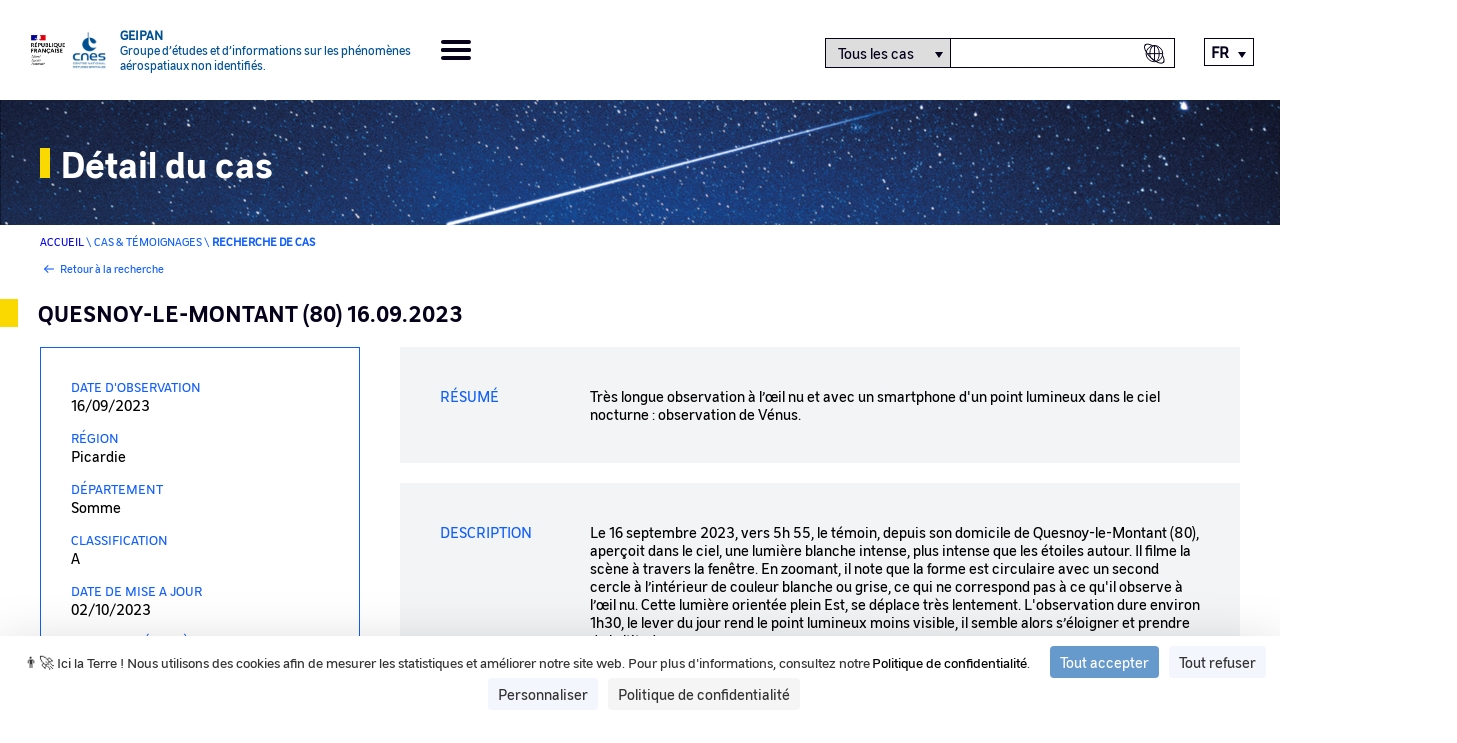

--- FILE ---
content_type: text/html; charset=UTF-8
request_url: https://cnes-geipan.fr/fr/cas/2023-09-51474?field_agregation_index_value=&field_date_d_observation_value%5Bmin%5D=&field_date_d_observation_value%5Bmax%5D=&field_date_value=&field_departement_target_id=&field_document_existe_ou_pas_value=All&field_is_new_value=All&field_is_revisited_value=All&field_latitude_value%5Bmin%5D=&field_latitude_value%5Bmax%5D=&field_longitude_value%5Bmin%5D=&field_longitude_value%5Bmax%5D=&field_phenomene_target_id=&field_type_de_cas_target_id=All&page=%2C0
body_size: 5671
content:


<!DOCTYPE html>
<html lang="fr" dir="ltr" >

<head>
    <meta name="application-name" content="GEIPAN">
    <meta http-equiv="X-UA-Compatible" content="IE=edge,chrome=1">
    <meta charset="utf-8" />
<meta name="Generator" content="Drupal 11 (https://www.drupal.org)" />
<meta name="MobileOptimized" content="width" />
<meta name="HandheldFriendly" content="true" />
<meta name="viewport" content="width=device-width, initial-scale=1.0" />
<link rel="icon" href="/themes/cnes/favicon.ico" type="image/vnd.microsoft.icon" />
<link rel="alternate" hreflang="fr" href="https://cnes-geipan.fr/fr/cas/2023-09-51474" />
<link rel="canonical" href="https://cnes-geipan.fr/fr/cas/2023-09-51474" />
<link rel="shortlink" href="https://cnes-geipan.fr/fr/node/60595" />

    <title>QUESNOY-LE-MONTANT (80) 16.09.2023 | GEIPAN</title>
    <link rel="stylesheet" media="all" href="/sites/default/files/css/css_JdE4UjmpyehtmMpCXjgrRrui-eyvFv0YQQaZF92XloI.css?delta=0&amp;language=fr&amp;theme=cnes&amp;include=eJwNykEKwCAMBMAPCXmSRFlaqVHI7sW-vp3z9AUadSZY-k7Y2hk-x4tCeQr5DFXdCFiA9OuPPBTCmhMfOUgZXw" />
<link rel="stylesheet" media="all" href="/sites/default/files/css/css_qx8hrlUKwr-1qBNLqKze-Nd1MhKOWD-uoCgZgCAlavU.css?delta=1&amp;language=fr&amp;theme=cnes&amp;include=eJwNykEKwCAMBMAPCXmSRFlaqVHI7sW-vp3z9AUadSZY-k7Y2hk-x4tCeQr5DFXdCFiA9OuPPBTCmhMfOUgZXw" />

    
    <script src="https://tarteaucitron.io/load.js?domain=www.cnes-geipan.fr&uuid=3f800a980ab620579f911d414bdfb1048cd8441f"></script>
</head>

<body class="path-cas-2023-09-51474">

    
      <div class="dialog-off-canvas-main-canvas" data-off-canvas-main-canvas>
    
  
<div class="layout-container">
	<header role="banner">
		<div class="header-container top-menu">
			<a class="logos_geipan" href="https://cnes-geipan.fr/fr">
				<img src="/themes/cnes/src/images/rf-transparent.png" alt="République Française">
				<img src="/themes/cnes/src/images/logo-cnes-bleu-header.png" alt="CNES">
				<div class="logos_geipan_text">
					<div>
						Geipan
					</div>
					<span>
						Groupe d’études et d’informations sur les phénomènes aérospatiaux non identifiés.
					</span>
				</div>
			</a>
			<div class="burger-icon">
				<span></span>
				<span></span>
				<span></span>
				<span></span>
			</div>

			<div class="header_content">
				<div class="header_menu" role="navigation">
							<nav class="menu-geipan menu" role="list">
																	<li class="menu-item menu-item--expanded" role="listitem">
						<a href="#nolink">Le Geipan</a>
													<span class="arrow-icon"><?xml version="1.0" encoding="utf-8"?>
<!-- Generator: Adobe Illustrator 24.1.1, SVG Export Plug-In . SVG Version: 6.00 Build 0)  -->
<svg version="1.1" xmlns="http://www.w3.org/2000/svg" xmlns:xlink="http://www.w3.org/1999/xlink" x="0px" y="0px"
	 viewBox="0 0 23 19" style="enable-background:new 0 0 23 19;" xml:space="preserve" aria-hidden="true">
<style type="text/css">
	.st0{fill:none;stroke:#FAD900;stroke-width:3;stroke-linecap:square;stroke-linejoin:round;stroke-miterlimit:10;}
</style>
<g transform="translate(21.5 16.858) rotate(180)">
  <title>Orange arrow icon</title>
	<path class="st0" d="M1.1,7.4H20"/>
	<path class="st0" d="M7.4,14.7L0,7.4L7.4,0"/>
</g>
</svg>
</span>
															<ul class="sub-menu" role="list">
																		<li class="menu-item" role="listitem">
						<a href="/fr/node/58792" data-drupal-link-system-path="node/58792">Mission &amp; Geipan</a>
											</li>

														<li class="menu-item" role="listitem">
						<a href="/fr/node/58791" data-drupal-link-system-path="node/58791">Son histoire</a>
											</li>

														<li class="menu-item" role="listitem">
						<a href="/fr/documentation" data-drupal-link-system-path="documentation">Documentation</a>
											</li>

														<li class="menu-item" role="listitem">
						<a href="/fr/all-last-events" data-drupal-link-system-path="all-last-events">Evénements</a>
											</li>

											</ul>
			
											</li>

														<li class="menu-item" role="listitem">
						<a href="/fr/all-last-news" data-drupal-link-system-path="all-last-news">Actualités</a>
											</li>

														<li class="menu-item menu-item--expanded" role="listitem">
						<a href="#nolink">Cas &amp; Témoignages</a>
													<span class="arrow-icon"><?xml version="1.0" encoding="utf-8"?>
<!-- Generator: Adobe Illustrator 24.1.1, SVG Export Plug-In . SVG Version: 6.00 Build 0)  -->
<svg version="1.1" xmlns="http://www.w3.org/2000/svg" xmlns:xlink="http://www.w3.org/1999/xlink" x="0px" y="0px"
	 viewBox="0 0 23 19" style="enable-background:new 0 0 23 19;" xml:space="preserve" aria-hidden="true">
<style type="text/css">
	.st0{fill:none;stroke:#FAD900;stroke-width:3;stroke-linecap:square;stroke-linejoin:round;stroke-miterlimit:10;}
</style>
<g transform="translate(21.5 16.858) rotate(180)">
  <title>Orange arrow icon</title>
	<path class="st0" d="M1.1,7.4H20"/>
	<path class="st0" d="M7.4,14.7L0,7.4L7.4,0"/>
</g>
</svg>
</span>
															<ul class="sub-menu" role="list">
																		<li class="menu-item" role="listitem">
						<a href="/fr/recherche/cas" data-drupal-link-system-path="recherche/cas">Recherche de CAS</a>
											</li>

														<li class="menu-item" role="listitem">
						<a href="/fr/stats" data-drupal-link-system-path="stats">Statistiques</a>
											</li>

														<li class="menu-item" role="listitem">
						<a href="/fr/node/58787" data-drupal-link-system-path="node/58787">Classification </a>
											</li>

											</ul>
			
											</li>

														<li class="menu-item menu-item--expanded" role="listitem">
						<a href="#nolink">Comprendre un phénomène </a>
													<span class="arrow-icon"><?xml version="1.0" encoding="utf-8"?>
<!-- Generator: Adobe Illustrator 24.1.1, SVG Export Plug-In . SVG Version: 6.00 Build 0)  -->
<svg version="1.1" xmlns="http://www.w3.org/2000/svg" xmlns:xlink="http://www.w3.org/1999/xlink" x="0px" y="0px"
	 viewBox="0 0 23 19" style="enable-background:new 0 0 23 19;" xml:space="preserve" aria-hidden="true">
<style type="text/css">
	.st0{fill:none;stroke:#FAD900;stroke-width:3;stroke-linecap:square;stroke-linejoin:round;stroke-miterlimit:10;}
</style>
<g transform="translate(21.5 16.858) rotate(180)">
  <title>Orange arrow icon</title>
	<path class="st0" d="M1.1,7.4H20"/>
	<path class="st0" d="M7.4,14.7L0,7.4L7.4,0"/>
</g>
</svg>
</span>
															<ul class="sub-menu" role="list">
																		<li class="menu-item" role="listitem">
						<a href="/fr/qu-ai-je-vu/etape-1" data-drupal-link-system-path="qu-ai-je-vu/etape-1">Comprendre un phénomène</a>
											</li>

														<li class="menu-item" role="listitem">
						<a href="/fr/node/58788" data-drupal-link-system-path="node/58788">Méthodologie </a>
											</li>

											</ul>
			
											</li>

														<li class="menu-item" role="listitem">
						<a href="/fr/contactez-nous" data-drupal-link-system-path="contactez-nous">Contact</a>
											</li>

												</nav>
			

</div>
				<div class="header_search-container">
					<span class="header_search-icon-mobile"></span>
					<form id="header_searchform" class="header_searchform">
						<div id="search-selector" class="search-category-selector">
							<select id="Recherche" name="select-category" class="select-search-category" aria-labelledby="search-selector">
								<option value="all_cases">Tous les cas</option>
								<option value="autre" >Autre</option>
								<option id="hide-option" value="fake" class="hide force">Fake</option>
							</select>
							<input type="text" id="searchform--input" class="header_searchform--input" aria-labelledby="search-selector" title="Texte à rechercher" >
							<input type="submit" data-searchcategory="all_cases" data-searchtext="Tous les cas" title="Recherche de cas" value="Recherche de cas" class="header_searchcase-icon--input" aria-labelledby="search-selector" alt="search-selector">
							<input type="submit" data-searchcategory="autre" data-searchtext="Autre" title="Recherche globale" value="Recherche globale" class="header_searchall-icon--input" aria-labelledby="search-selector" alt="search-selector">
						</div>
					</form>
				</div>
				<div class="header_lang">
					<div class="language-switcher-language-url block block-language block-language-blocklanguage-interface" role="navigation">
  
    
      

<ul class="links" id="language_switcher_custom"><li hreflang="en" data-drupal-link-query="{&quot;field_agregation_index_value&quot;:&quot;&quot;,&quot;field_date_d_observation_value&quot;:{&quot;min&quot;:&quot;&quot;,&quot;max&quot;:&quot;&quot;},&quot;field_date_value&quot;:&quot;&quot;,&quot;field_departement_target_id&quot;:&quot;&quot;,&quot;field_document_existe_ou_pas_value&quot;:&quot;All&quot;,&quot;field_is_new_value&quot;:&quot;All&quot;,&quot;field_is_revisited_value&quot;:&quot;All&quot;,&quot;field_latitude_value&quot;:{&quot;min&quot;:&quot;&quot;,&quot;max&quot;:&quot;&quot;},&quot;field_longitude_value&quot;:{&quot;min&quot;:&quot;&quot;,&quot;max&quot;:&quot;&quot;},&quot;field_phenomene_target_id&quot;:&quot;&quot;,&quot;field_type_de_cas_target_id&quot;:&quot;All&quot;,&quot;page&quot;:&quot;,0&quot;}" data-drupal-link-system-path="node/60595"><a href="/en/node/60595?field_agregation_index_value=&amp;field_date_d_observation_value%5Bmin%5D=&amp;field_date_d_observation_value%5Bmax%5D=&amp;field_date_value=&amp;field_departement_target_id=&amp;field_document_existe_ou_pas_value=All&amp;field_is_new_value=All&amp;field_is_revisited_value=All&amp;field_latitude_value%5Bmin%5D=&amp;field_latitude_value%5Bmax%5D=&amp;field_longitude_value%5Bmin%5D=&amp;field_longitude_value%5Bmax%5D=&amp;field_phenomene_target_id=&amp;field_type_de_cas_target_id=All&amp;page=%2C0" class="language-link" hreflang="en" data-drupal-link-query="{&quot;field_agregation_index_value&quot;:&quot;&quot;,&quot;field_date_d_observation_value&quot;:{&quot;min&quot;:&quot;&quot;,&quot;max&quot;:&quot;&quot;},&quot;field_date_value&quot;:&quot;&quot;,&quot;field_departement_target_id&quot;:&quot;&quot;,&quot;field_document_existe_ou_pas_value&quot;:&quot;All&quot;,&quot;field_is_new_value&quot;:&quot;All&quot;,&quot;field_is_revisited_value&quot;:&quot;All&quot;,&quot;field_latitude_value&quot;:{&quot;min&quot;:&quot;&quot;,&quot;max&quot;:&quot;&quot;},&quot;field_longitude_value&quot;:{&quot;min&quot;:&quot;&quot;,&quot;max&quot;:&quot;&quot;},&quot;field_phenomene_target_id&quot;:&quot;&quot;,&quot;field_type_de_cas_target_id&quot;:&quot;All&quot;,&quot;page&quot;:&quot;,0&quot;}" data-drupal-link-system-path="node/60595">English</a></li><li hreflang="fr" data-drupal-link-query="{&quot;field_agregation_index_value&quot;:&quot;&quot;,&quot;field_date_d_observation_value&quot;:{&quot;min&quot;:&quot;&quot;,&quot;max&quot;:&quot;&quot;},&quot;field_date_value&quot;:&quot;&quot;,&quot;field_departement_target_id&quot;:&quot;&quot;,&quot;field_document_existe_ou_pas_value&quot;:&quot;All&quot;,&quot;field_is_new_value&quot;:&quot;All&quot;,&quot;field_is_revisited_value&quot;:&quot;All&quot;,&quot;field_latitude_value&quot;:{&quot;min&quot;:&quot;&quot;,&quot;max&quot;:&quot;&quot;},&quot;field_longitude_value&quot;:{&quot;min&quot;:&quot;&quot;,&quot;max&quot;:&quot;&quot;},&quot;field_phenomene_target_id&quot;:&quot;&quot;,&quot;field_type_de_cas_target_id&quot;:&quot;All&quot;,&quot;page&quot;:&quot;,0&quot;}" data-drupal-link-system-path="node/60595" class="is-active" aria-current="page"><a href="/fr/cas/2023-09-51474?field_agregation_index_value=&amp;field_date_d_observation_value%5Bmin%5D=&amp;field_date_d_observation_value%5Bmax%5D=&amp;field_date_value=&amp;field_departement_target_id=&amp;field_document_existe_ou_pas_value=All&amp;field_is_new_value=All&amp;field_is_revisited_value=All&amp;field_latitude_value%5Bmin%5D=&amp;field_latitude_value%5Bmax%5D=&amp;field_longitude_value%5Bmin%5D=&amp;field_longitude_value%5Bmax%5D=&amp;field_phenomene_target_id=&amp;field_type_de_cas_target_id=All&amp;page=%2C0" class="language-link is-active" hreflang="fr" data-drupal-link-query="{&quot;field_agregation_index_value&quot;:&quot;&quot;,&quot;field_date_d_observation_value&quot;:{&quot;min&quot;:&quot;&quot;,&quot;max&quot;:&quot;&quot;},&quot;field_date_value&quot;:&quot;&quot;,&quot;field_departement_target_id&quot;:&quot;&quot;,&quot;field_document_existe_ou_pas_value&quot;:&quot;All&quot;,&quot;field_is_new_value&quot;:&quot;All&quot;,&quot;field_is_revisited_value&quot;:&quot;All&quot;,&quot;field_latitude_value&quot;:{&quot;min&quot;:&quot;&quot;,&quot;max&quot;:&quot;&quot;},&quot;field_longitude_value&quot;:{&quot;min&quot;:&quot;&quot;,&quot;max&quot;:&quot;&quot;},&quot;field_phenomene_target_id&quot;:&quot;&quot;,&quot;field_type_de_cas_target_id&quot;:&quot;All&quot;,&quot;page&quot;:&quot;,0&quot;}" data-drupal-link-system-path="node/60595" aria-current="page">Français</a></li></ul>
  </div>

				</div>
			</div>
		</div>
	</header>


  

  <main role="main" class="main">
    <div class="layout-content">    <div class="region region-content">
        <div data-drupal-messages-fallback class="hidden"></div>
<div class="top-page banner title">
	<div class="title-container sub-container">
		<span class="view-home-title">Détail du cas</span>
	</div>
</div>

<div class="breadcrumb sub-container">
	<span>
		<a href="https://cnes-geipan.fr/fr">Accueil</a>
	</span>
	\
	<span>Cas & Témoignages</span>
	\
	<span>Recherche de cas</span>
</div>

<div class="previous hide sub-container">
	<a id="previous_link" href="/fr/recherche/cas"><svg xmlns="http://www.w3.org/2000/svg" width="18" height="14.618" viewBox="0 0 18 14.618" aria-hidden="true">
  <g id="arrow" transform="translate(17 1.414) rotate(180)">
    <title>Arrow</title>
    <path id="Path" d="M0,1.053H-15.158" transform="translate(0.842 -4.841) rotate(180)" fill="none" stroke="#115ffa" stroke-linecap="square" stroke-linejoin="round" stroke-miterlimit="10" stroke-width="2"/>
    <path id="Path-2" data-name="Path" d="M-5.895,0,0,5.895l-5.895,5.895" transform="rotate(180)" fill="none" stroke="#115ffa" stroke-linecap="square" stroke-linejoin="round" stroke-miterlimit="10" stroke-width="2"/>
  </g>
</svg>
		Retour à la recherche</a>
</div>


<article class="node node--type-cas node--view-mode-full">
	<div class="border-left-color"></div>
	<div class="cas__header header-content">
		<div class="cas__title sub-container header-title">
			<h2>
				QUESNOY-LE-MONTANT (80) 16.09.2023
			</h2>
		</div>
	</div>
	<div class="border-right-no-color"></div>
	<div class="break"></div>


	<div class="cas-infos sub-container">
		<aside class="sidebar">
	<div class="sidebar__inner">

					<div class="sidebar-bloc fieldset">
																						<div class="one_info">
								<div class="one_info-label">
									Date d'observation
								</div>
								<div class="one_info-data">
									16/09/2023
								</div>
							</div>
																																	<div class="one_info">
								<div class="one_info-label">
									Région
								</div>
								<div class="one_info-data">
									Picardie
								</div>
							</div>
																																	<div class="one_info">
								<div class="one_info-label">
									Département
								</div>
								<div class="one_info-data">
									Somme
								</div>
							</div>
																																	<div class="one_info">
								<div class="one_info-label">
									Classification
								</div>
								<div class="one_info-data">
									A
								</div>
							</div>
																																	<div class="one_info">
								<div class="one_info-label">
									Date de mise a jour
								</div>
								<div class="one_info-data">
									02/10/2023
								</div>
							</div>
																																	<div class="one_info">
								<div class="one_info-label">
									Type de phénomène
								</div>
								<div class="one_info-data">
									Vénus
								</div>
							</div>
																																	<div class="one_info">
								<div class="one_info-label">
									Etrangeté
								</div>
								<div class="one_info-data">
									0.14
								</div>
							</div>
																																	<div class="one_info">
								<div class="one_info-label">
									Consistance
								</div>
								<div class="one_info-data">
									0.68
								</div>
							</div>
																		</div>
					<div class="sidebar-bloc fieldset">
															<h2 class="title-mobile">Documents</h2>
						<div class="break"></div>
						<div class="one_info documents">
							<div class="one_info-label">
								Documents
							</div>
							<div class="one_info-data">
																	<a class="doc_extension png gpn" href="https://cnes-geipan.fr/sites/default/files/Stellarium1.PNG" target="_blank">Stellarium1.PNG</a>
																	<a class="doc_extension png gpn" href="https://cnes-geipan.fr/sites/default/files/Stellarium2.PNG" target="_blank">Stellarium2.PNG</a>
																	<a class="doc_extension png gpn" href="https://cnes-geipan.fr/sites/default/files/Diffraction%20exemples.PNG" target="_blank">Diffraction exemples.PNG</a>
																	<a class="doc_extension jpg jpg" href="https://cnes-geipan.fr/sites/default/files/Temoin%20PHOTO%20PAN%2011.jpg" target="_blank">Temoin PHOTO PAN 1.jpg</a>
																	<a class="doc_extension pdf gpn" href="https://cnes-geipan.fr/sites/default/files/Questionnaire%20technique-R93.pdf" target="_blank">Questionnaire technique-R.pdf</a>
																	<a class="doc_extension mov mov" href="https://cnes-geipan.fr/sites/default/files/Temoin%20Video11.mov" target="_blank">Temoin Video11.mov</a>
															</div>
						</div>
																				<h2 class="title-mobile">Témoignages</h2>
						<div class="break"></div>
						<div class="one_info temoignages">
							<div class="one_info-label">
								Témoignages
							</div>
							<div class="one_info-data">
																	<a class="tem" href="/fr/temoignage/10286">QUESNOY-LE-MONTANT (80) 16.09.2023</a>
									<div class="docs_pour_temoignage">
																			</div>
															</div>
						</div>
												</div>
		
	</div>
</aside>

		<section class="node__content cas__content rte">
			<div class="cas__chapo">
				<div class="field-label">
					Résumé
				</div>
				<div class="field-value">
					Très longue observation à l’œil nu et avec un smartphone d'un point lumineux dans le ciel nocturne : observation de Vénus.
				</div>

			</div>
			<div class="cas__body">
				<div class="field-label">
					Description
				</div>
				<div class="field-value">
					Le 16 septembre 2023, vers 5h 55, le témoin, depuis son domicile de Quesnoy-le-Montant (80), aperçoit dans le ciel, une lumière blanche intense, plus intense que les étoiles autour. Il filme la scène à travers la fenêtre. En zoomant, il note que la forme est circulaire avec un second cercle à l’intérieur de couleur blanche ou grise, ce qui ne correspond pas à ce qu'il observe à l’œil nu. Cette lumière orientée plein Est, se déplace très lentement. L'observation dure environ 1h30, le lever du jour rend le point lumineux moins visible, il semble alors s’éloigner et prendre de l’altitude.<br>

La consistance* de ce cas est bonne : un témoignage détaillé, rédigé le jour même de l'observation, comprenant de nombreuses vidéos (18).<br>

Le témoin a en fait observé la planète Vénus.<br>
L'analyse astronomique, réalisée via le logiciel Stellarium, montre en effet, que la position de Vénus correspond aux indications du témoin en termes de date, heure, azimuts, et élévation initiale, bien que l'élévation finale indiquée par le témoin ait pu être mal estimée. La forte luminosité de l'objet observé est expliquée par la magnitude élevée de la planète Vénus à ce moment précis ( -4,28 pour une moyenne de -4,14). L'observation prolongée et le mouvement rectiligne décrits sont des caractéristiques typiques d'une observation astronomique.<br>

L'étrangeté perçue par le témoin est attribuée à l'apparence inhabituelle du phénomène sur les vidéos prises avec un smartphone, ainsi qu'à la forte luminosité. Cependant, ces anomalies peuvent s'expliquer du fait de l'appareil utilisé. Celui-ci n'étant pas adapté à l'observation nocturne de sources lumineuses ponctuelles, ce qui peut produire une défocalisation visible de la forme d'une tâche floue circulaire identique à celle du diaphragme de l'appareil, souvent accompagnée de cercles concentriques (tâches de diffraction). De plus, la magnitude élevée de Vénus au moment de l'observation tend à justifier la luminosité exceptionnelle .<br>


Le GEIPAN classe le cas en A : observation de la planète Vénus.<br>

Selon les critères du GEIPAN, la consistance de ce cas est bonne (la consistance est la quantité d’informations considérées comme fiables, recueillies pour un témoignage).


				</div>
			</div>
		</section>
	</div>
</article>

    </div>
</div>
  </main>

  <footer role="contentinfo">
    <a class="logos_geipan" href="https://cnes-geipan.fr/fr">
      <img src="/themes/cnes/src/images/rf-transparent.png" alt="République Française">
      <img src="/themes/cnes/src/images/logo-cnes-bleu-header.png" alt="CNES">
    </a>
    <div class="footer_block-menu">
      
							<nav class="footer-geipan menu" role="list">
																	<li class="menu-item" role="listitem">
						<a href="/fr/mentions_legales" data-drupal-link-system-path="node/434">Mentions Légales</a>
											</li>

														<li class="menu-item" role="listitem">
						<a href="/fr/node/60812" title="Politique de confidentialité" data-drupal-link-system-path="node/60812">Politique de confidentialité</a>
											</li>

														<li class="menu-item" role="listitem">
						<a href="#cookies">Gestion des cookies</a>
											</li>

														<li class="menu-item" role="listitem">
						<a href="/fr/faq-page" data-drupal-link-system-path="faq-page">FAQ</a>
											</li>

														<li class="menu-item" role="listitem">
						<a href="/fr/glossaire" data-drupal-link-system-path="glossaire">Glossaire</a>
											</li>

														<li class="menu-item" role="listitem">
						<a href="/fr/plan-du-site" data-drupal-link-system-path="node/442">Plan du site</a>
											</li>

														<li class="menu-item" role="listitem">
						<a href="/fr/rss.xml" data-drupal-link-system-path="rss.xml">Flux RSS</a>
											</li>

														<li class="menu-item" role="listitem">
						<a href="/fr/accessibilite" data-drupal-link-system-path="node/436">Accessibilité : partiellement conforme</a>
											</li>

												</nav>
			


    </div>
    <div class="mobile-lang">
      <div class="language-switcher-language-url block block-language block-language-blocklanguage-interface" role="navigation">
  
    
      

<ul class="links" id="language_switcher_custom"><li hreflang="en" data-drupal-link-query="{&quot;field_agregation_index_value&quot;:&quot;&quot;,&quot;field_date_d_observation_value&quot;:{&quot;min&quot;:&quot;&quot;,&quot;max&quot;:&quot;&quot;},&quot;field_date_value&quot;:&quot;&quot;,&quot;field_departement_target_id&quot;:&quot;&quot;,&quot;field_document_existe_ou_pas_value&quot;:&quot;All&quot;,&quot;field_is_new_value&quot;:&quot;All&quot;,&quot;field_is_revisited_value&quot;:&quot;All&quot;,&quot;field_latitude_value&quot;:{&quot;min&quot;:&quot;&quot;,&quot;max&quot;:&quot;&quot;},&quot;field_longitude_value&quot;:{&quot;min&quot;:&quot;&quot;,&quot;max&quot;:&quot;&quot;},&quot;field_phenomene_target_id&quot;:&quot;&quot;,&quot;field_type_de_cas_target_id&quot;:&quot;All&quot;,&quot;page&quot;:&quot;,0&quot;}" data-drupal-link-system-path="node/60595"><a href="/en/node/60595?field_agregation_index_value=&amp;field_date_d_observation_value%5Bmin%5D=&amp;field_date_d_observation_value%5Bmax%5D=&amp;field_date_value=&amp;field_departement_target_id=&amp;field_document_existe_ou_pas_value=All&amp;field_is_new_value=All&amp;field_is_revisited_value=All&amp;field_latitude_value%5Bmin%5D=&amp;field_latitude_value%5Bmax%5D=&amp;field_longitude_value%5Bmin%5D=&amp;field_longitude_value%5Bmax%5D=&amp;field_phenomene_target_id=&amp;field_type_de_cas_target_id=All&amp;page=%2C0" class="language-link" hreflang="en" data-drupal-link-query="{&quot;field_agregation_index_value&quot;:&quot;&quot;,&quot;field_date_d_observation_value&quot;:{&quot;min&quot;:&quot;&quot;,&quot;max&quot;:&quot;&quot;},&quot;field_date_value&quot;:&quot;&quot;,&quot;field_departement_target_id&quot;:&quot;&quot;,&quot;field_document_existe_ou_pas_value&quot;:&quot;All&quot;,&quot;field_is_new_value&quot;:&quot;All&quot;,&quot;field_is_revisited_value&quot;:&quot;All&quot;,&quot;field_latitude_value&quot;:{&quot;min&quot;:&quot;&quot;,&quot;max&quot;:&quot;&quot;},&quot;field_longitude_value&quot;:{&quot;min&quot;:&quot;&quot;,&quot;max&quot;:&quot;&quot;},&quot;field_phenomene_target_id&quot;:&quot;&quot;,&quot;field_type_de_cas_target_id&quot;:&quot;All&quot;,&quot;page&quot;:&quot;,0&quot;}" data-drupal-link-system-path="node/60595">English</a></li><li hreflang="fr" data-drupal-link-query="{&quot;field_agregation_index_value&quot;:&quot;&quot;,&quot;field_date_d_observation_value&quot;:{&quot;min&quot;:&quot;&quot;,&quot;max&quot;:&quot;&quot;},&quot;field_date_value&quot;:&quot;&quot;,&quot;field_departement_target_id&quot;:&quot;&quot;,&quot;field_document_existe_ou_pas_value&quot;:&quot;All&quot;,&quot;field_is_new_value&quot;:&quot;All&quot;,&quot;field_is_revisited_value&quot;:&quot;All&quot;,&quot;field_latitude_value&quot;:{&quot;min&quot;:&quot;&quot;,&quot;max&quot;:&quot;&quot;},&quot;field_longitude_value&quot;:{&quot;min&quot;:&quot;&quot;,&quot;max&quot;:&quot;&quot;},&quot;field_phenomene_target_id&quot;:&quot;&quot;,&quot;field_type_de_cas_target_id&quot;:&quot;All&quot;,&quot;page&quot;:&quot;,0&quot;}" data-drupal-link-system-path="node/60595" class="is-active" aria-current="page"><a href="/fr/cas/2023-09-51474?field_agregation_index_value=&amp;field_date_d_observation_value%5Bmin%5D=&amp;field_date_d_observation_value%5Bmax%5D=&amp;field_date_value=&amp;field_departement_target_id=&amp;field_document_existe_ou_pas_value=All&amp;field_is_new_value=All&amp;field_is_revisited_value=All&amp;field_latitude_value%5Bmin%5D=&amp;field_latitude_value%5Bmax%5D=&amp;field_longitude_value%5Bmin%5D=&amp;field_longitude_value%5Bmax%5D=&amp;field_phenomene_target_id=&amp;field_type_de_cas_target_id=All&amp;page=%2C0" class="language-link is-active" hreflang="fr" data-drupal-link-query="{&quot;field_agregation_index_value&quot;:&quot;&quot;,&quot;field_date_d_observation_value&quot;:{&quot;min&quot;:&quot;&quot;,&quot;max&quot;:&quot;&quot;},&quot;field_date_value&quot;:&quot;&quot;,&quot;field_departement_target_id&quot;:&quot;&quot;,&quot;field_document_existe_ou_pas_value&quot;:&quot;All&quot;,&quot;field_is_new_value&quot;:&quot;All&quot;,&quot;field_is_revisited_value&quot;:&quot;All&quot;,&quot;field_latitude_value&quot;:{&quot;min&quot;:&quot;&quot;,&quot;max&quot;:&quot;&quot;},&quot;field_longitude_value&quot;:{&quot;min&quot;:&quot;&quot;,&quot;max&quot;:&quot;&quot;},&quot;field_phenomene_target_id&quot;:&quot;&quot;,&quot;field_type_de_cas_target_id&quot;:&quot;All&quot;,&quot;page&quot;:&quot;,0&quot;}" data-drupal-link-system-path="node/60595" aria-current="page">Français</a></li></ul>
  </div>

    </div>
  </footer>
</div>

  </div>

    

    <script type="application/json" data-drupal-selector="drupal-settings-json">{"path":{"baseUrl":"\/","pathPrefix":"fr\/","currentPath":"node\/60595","currentPathIsAdmin":false,"isFront":false,"currentLanguage":"fr","currentQuery":{"field_agregation_index_value":"","field_date_d_observation_value":{"min":"","max":""},"field_date_value":"","field_departement_target_id":"","field_document_existe_ou_pas_value":"All","field_is_new_value":"All","field_is_revisited_value":"All","field_latitude_value":{"min":"","max":""},"field_longitude_value":{"min":"","max":""},"field_phenomene_target_id":"","field_type_de_cas_target_id":"All","page":",0"}},"pluralDelimiter":"\u0003","suppressDeprecationErrors":true,"ip_address":"3.129.205.","ga_vars":{"telephone":"+33(0)5 61 27 48 01","contact_mail":"geipan@cnes.fr","ident_ga":"UA-61724256-1"},"csp":{"nonce":"s5-2hE2lbm8HHZDY9SdK_A"},"user":{"uid":0,"permissionsHash":"ab095bf46a4e49dead524626b7c446aa6fefa3d1f992a35c9d26e423eae836d6"}}</script>
<script src="/core/assets/vendor/jquery/jquery.min.js?v=4.0.0-rc.1"></script>
<script src="/sites/default/files/js/js_LtlWlu4GW52orNqwovuThD95O7HGU9B-3O8j9DErQsQ.js?scope=footer&amp;delta=1&amp;language=fr&amp;theme=cnes&amp;include=eJxLzkst1i8uqcxJLdZJBrLj03PykxJz9ItSC3ISk1NDi3IA6jYNYA"></script>

    <script type="text/javascript">
        tarteaucitron.user.matomoId = "9";
        tarteaucitron.user.matomoHost = "https://cnes.matomo.cloud/";
        tarteaucitron.user.matomoCustomJSPath = "https://cnes.matomo.cloud/matomo.js";
        (tarteaucitron.job = tarteaucitron.job || []).push('matomocloud');

        (tarteaucitron.job = tarteaucitron.job || []).push('youtube');
    </script>

</body>
</html>


--- FILE ---
content_type: image/svg+xml
request_url: https://cnes-geipan.fr/themes/cnes/src/images/jpg_icon.svg
body_size: 2398
content:
<?xml version="1.0" encoding="utf-8"?>
<!-- Generator: Adobe Illustrator 24.1.1, SVG Export Plug-In . SVG Version: 6.00 Build 0)  -->
<svg version="1.1" id="JPG_x5F_OK" xmlns="http://www.w3.org/2000/svg" xmlns:xlink="http://www.w3.org/1999/xlink" x="0px" y="0px"
	 viewBox="0 0 32 40" style="enable-background:new 0 0 32 40;" xml:space="preserve" aria-hidden="true">
<style type="text/css">
	.st0{fill:none;stroke:#741A36;stroke-width:3;stroke-miterlimit:10;}
	.st1{fill:#741A36;}
	.st2{display:none;enable-background:new    ;}
	.st3{display:inline;fill:#231F20;}
	.st4{enable-background:new    ;}
	.st5{fill:#FFFFFF;}
</style>
<rect x="1.5" y="12.6" class="st0" width="29" height="25.9"/>
<path id="Tracé_648_2_" class="st1" d="M32,12.4v-1.8H21.6V0H0v12.4H32z"/>
<path id="Tracé_649_2_" class="st1" d="M22.1,0v9.9H32L22.1,0z"/>
<g id="Groupe_751_2_" transform="translate(2.216 1.431)">
  <title>JPG icon</title>
	<g class="st2">
		<path class="st3" d="M3.5,5.6c0,1-0.6,1.7-1.6,1.7S0.4,6.7,0.5,5.7L1,5.6c0,0.8,0.2,1.2,0.9,1.2c0.8,0,1-0.4,1-1.3V2.6h0.6V5.6z"
			/>
		<path class="st3" d="M8.1,4c0,0.9-0.6,1.4-1.6,1.4h-1v1.8H4.9V2.6h1.6C7.5,2.6,8.1,3.1,8.1,4z M7.5,4c0-0.6-0.3-0.9-1.1-0.9h-1
			v1.8h1C7.2,4.9,7.5,4.6,7.5,4z"/>
		<path class="st3" d="M13,4.9v2.3h-0.4V6.6c-0.3,0.4-0.7,0.7-1.5,0.7C9.8,7.3,9,6.4,9,4.9s0.9-2.4,2.2-2.4c0.9,0,1.5,0.3,1.8,1.1
			l-0.5,0.3c-0.2-0.5-0.7-0.8-1.3-0.8c-0.9,0-1.6,0.7-1.6,1.9s0.5,1.9,1.6,1.9c0.8,0,1.4-0.4,1.4-1.2V5.4H11V4.9H13z"/>
	</g>
	<g class="st4">
		<path class="st5" d="M3.3,5.4c0,1-0.6,1.7-1.6,1.7S0.2,6.5,0.3,5.5l0.5-0.1C0.7,6.2,1,6.5,1.7,6.5c0.8,0,1-0.4,1-1.3V2.4h0.6
			C3.3,2.4,3.3,5.4,3.3,5.4z"/>
		<path class="st5" d="M7.9,3.8c0,0.9-0.6,1.4-1.6,1.4h-1V7H4.7V2.4h1.6C7.3,2.4,7.9,2.9,7.9,3.8z M7.3,3.8c0-0.6-0.3-0.9-1.1-0.9
			h-1v1.8h1C7,4.7,7.3,4.4,7.3,3.8z"/>
		<path class="st5" d="M12.7,4.7V7h-0.4V6.4c-0.3,0.4-0.7,0.7-1.5,0.7c-1.3,0-2.1-0.9-2.1-2.4s0.9-2.4,2.2-2.4
			c0.9,0,1.5,0.3,1.8,1.1l-0.5,0.3c-0.2-0.5-0.7-0.8-1.3-0.8c-0.9,0-1.6,0.7-1.6,1.9s0.5,1.9,1.6,1.9c0.8,0,1.4-0.4,1.4-1.2V5.2
			h-1.5V4.7H12.7z"/>
	</g>
</g>
<g id="Groupe_748_1_" transform="translate(13.791 37.314)">
	<g id="Groupe_746_1_" transform="translate(2.699 3.027)">
		<path id="Tracé_645_1_" class="st1" d="M-7.7-18.8v10.4H8v-10.4H-7.7z M7.4-18.2v2.4l-6.5,3.6l-4-2.5l-3.9,2v-5.5H7.4z M-7-9.1
			v-2.8l3.9-2.1l4,2.5l6.5-3.6v5.9L-7-9.1z"/>
		<path id="Tracé_646_1_" class="st1" d="M1.4-14.2c0.9,0,1.7-0.8,1.7-1.7s-0.8-1.7-1.7-1.7s-1.7,0.8-1.7,1.7
			C-0.3-14.9,0.5-14.2,1.4-14.2z M1.4-16.9c0.6,0,1,0.5,1,1s-0.5,1-1,1c-0.6,0-1-0.5-1-1C0.3-16.4,0.8-16.9,1.4-16.9L1.4-16.9
			L1.4-16.9z"/>
	</g>
	<g id="Groupe_747_1_" transform="translate(0)">
		<path id="Tracé_647_1_" class="st1" d="M-6.4-17.4V-7h0.6v-0.6l0,0v-9.1H9.3v-0.6L-6.4-17.4z"/>
	</g>
</g>
</svg>


--- FILE ---
content_type: image/svg+xml
request_url: https://cnes-geipan.fr/themes/cnes/src/images/mov_icon.svg
body_size: 1777
content:
<?xml version="1.0" encoding="utf-8"?>
<!-- Generator: Adobe Illustrator 24.1.1, SVG Export Plug-In . SVG Version: 6.00 Build 0)  -->
<svg version="1.1" id="MOV_x5F_OK_1_" xmlns="http://www.w3.org/2000/svg" xmlns:xlink="http://www.w3.org/1999/xlink" x="0px"
	 y="0px" viewBox="0 0 32 40" style="enable-background:new 0 0 32 40;" xml:space="preserve" aria-hidden="true">
<style type="text/css">
	.st0{fill:none;stroke:#F1A02E;stroke-width:3;stroke-miterlimit:10;}
	.st1{fill:#F1A02E;}
	.st2{display:none;enable-background:new    ;}
	.st3{display:inline;fill:#231F20;}
	.st4{enable-background:new    ;}
	.st5{fill:#FFFFFF;}
</style>
<rect x="1.5" y="12.6" class="st0" width="29" height="25.9"/>
<path id="Tracé_648_4_" class="st1" d="M32,12.4v-1.8H21.6V0H0v12.4H32z"/>
<path id="Tracé_649_4_" class="st1" d="M22.1,0v9.9H32L22.1,0z"/>
<g id="Groupe_751_4_" transform="translate(2.216 1.431)">
  <title>MOV Icon</title>
	<g class="st2">
		<path class="st3" d="M5.5,7.2H4.9V4.3L5,3.1l0,0L3.5,7.2H3L1.5,3.1l0,0l0.1,1.2v2.9H1V2.6h0.9l1,2.8l0.4,1.2l0,0l0.4-1.1l1-2.8
			h0.9v4.5H5.5z"/>
		<path class="st3" d="M11,4.9c0,1.5-0.8,2.4-2.1,2.4S6.8,6.4,6.8,4.9s0.8-2.4,2.1-2.4C10.1,2.5,11,3.5,11,4.9z M7.3,4.9
			c0,1.2,0.6,1.9,1.6,1.9s1.6-0.7,1.6-1.9S9.9,3,8.9,3C7.9,3.1,7.3,3.8,7.3,4.9z"/>
		<path class="st3" d="M13.9,7.2h-0.6l-1.8-4.6h0.6l1.2,3.2l0.3,0.9l0.3-0.9l1.2-3.2h0.6L13.9,7.2z"/>
	</g>
	<g class="st4">
		<path class="st5" d="M5.2,7H4.7V4.1l0.1-1.2l0,0L3.2,7H2.8L1.2,2.9l0,0l0.1,1.2V7H0.8V2.4h0.9l1,2.8L3,6.3l0,0l0.4-1.1l1-2.8h0.9
			V7H5.2z"/>
		<path class="st5" d="M10.7,4.7c0,1.5-0.8,2.4-2.1,2.4S6.5,6.2,6.5,4.7s0.8-2.4,2.1-2.4C9.9,2.3,10.7,3.2,10.7,4.7z M7,4.7
			c0,1.2,0.6,1.9,1.6,1.9s1.6-0.7,1.6-1.9S9.6,2.8,8.6,2.8C7.6,2.8,7,3.5,7,4.7z"/>
		<path class="st5" d="M13.7,7h-0.6l-1.8-4.6h0.6l1.2,3.2l0.3,0.9l0.3-0.9l1.2-3.2h0.6L13.7,7z"/>
	</g>
</g>
<path id="Tracé_657_2_" class="st1" d="M21,18.5v1.7h-1.7v-1.7h-6.8v1.7h-1.7v-1.7H9.2v15.2h1.7V32h1.7v1.7h6.8V32H21v1.7h1.7V18.5
	H21z M12.6,30.4h-1.7v-1.7h1.7V30.4z M12.6,27h-1.7v-1.7h1.7V27z M12.6,23.6h-1.7v-1.7h1.7V23.6z M21,30.4h-1.7v-1.7H21V30.4z
	 M21,27h-1.7v-1.7H21V27z M21,23.6h-1.7v-1.7H21V23.6z"/>
</svg>


--- FILE ---
content_type: text/javascript
request_url: https://cnes-geipan.fr/sites/default/files/js/js_LtlWlu4GW52orNqwovuThD95O7HGU9B-3O8j9DErQsQ.js?scope=footer&delta=1&language=fr&theme=cnes&include=eJxLzkst1i8uqcxJLdZJBrLj03PykxJz9ItSC3ISk1NDi3IA6jYNYA
body_size: 13574
content:
/* @license GPL-2.0-or-later https://git.drupalcode.org/project/once/-/raw/v1.0.1/LICENSE.md */
/*! @drupal/once - v1.0.1 - 2021-06-12 */
var once=function(){"use strict";var n=/[\11\12\14\15\40]+/,e="data-once",t=document;function r(n,t,r){return n[t+"Attribute"](e,r)}function o(e){if("string"!=typeof e)throw new TypeError("once ID must be a string");if(""===e||n.test(e))throw new RangeError("once ID must not be empty or contain spaces");return'[data-once~="'+e+'"]'}function u(n){if(!(n instanceof Element))throw new TypeError("The element must be an instance of Element");return!0}function i(n,e){void 0===e&&(e=t);var r=n;if(null===n)r=[];else{if(!n)throw new TypeError("Selector must not be empty");"string"!=typeof n||e!==t&&!u(e)?n instanceof Element&&(r=[n]):r=e.querySelectorAll(n)}return Array.prototype.slice.call(r)}function c(n,e,t){return e.filter((function(e){var r=u(e)&&e.matches(n);return r&&t&&t(e),r}))}function f(e,t){var o=t.add,u=t.remove,i=[];r(e,"has")&&r(e,"get").trim().split(n).forEach((function(n){i.indexOf(n)<0&&n!==u&&i.push(n)})),o&&i.push(o);var c=i.join(" ");r(e,""===c?"remove":"set",c)}function a(n,e,t){return c(":not("+o(n)+")",i(e,t),(function(e){return f(e,{add:n})}))}return a.remove=function(n,e,t){return c(o(n),i(e,t),(function(e){return f(e,{remove:n})}))},a.filter=function(n,e,t){return c(o(n),i(e,t))},a.find=function(n,e){return i(n?o(n):"[data-once]",e)},a}();

;
/* @license GPL-2.0-or-later https://www.drupal.org/licensing/faq */
window.drupalTranslations={"strings":{"":{"An AJAX HTTP error occurred.":"Une erreur HTTP AJAX s\u0027est produite.","HTTP Result Code: !status":"Code de statut HTTP : !status","An AJAX HTTP request terminated abnormally.":"Une requ\u00eate HTTP AJAX s\u0027est termin\u00e9e anormalement.","Debugging information follows.":"Informations de d\u00e9bogage ci-dessous.","Path: !uri":"Chemin : !uri","StatusText: !statusText":"StatusText: !statusText","ResponseText: !responseText":"ResponseText : !responseText","ReadyState: !readyState":"ReadyState : !readyState","CustomMessage: !customMessage":"Message personalis\u00e9 : !customMessage","Please wait...":"Veuillez patienter...","The response failed verification so will not be processed.":"La v\u00e9rification de la r\u00e9ponse a \u00e9chou\u00e9, elle ne sera pas trait\u00e9e.","The callback URL is not local and not trusted: !url":"L\u0027URL de retour n\u0027est pas locale et n\u0027est pas de confiance : !url","Changed":"Modifi\u00e9","Hide":"Hide","Show":"Afficher","List additional actions":"Lister les actions suppl\u00e9mentaires","New revision":"Nouvelle r\u00e9vision","No revision":"Aucune r\u00e9vision","Needs to be updated":"N\u00e9cessite une mise \u00e0 jour","Does not need to be updated":"Ne n\u00e9cessite aucune mise \u00e0 jour","Flag other translations as outdated":"Marquer les autres traductions comme p\u00e9rim\u00e9es","Do not flag other translations as outdated":"Ne pas marquer les autres traductions comme p\u00e9rim\u00e9es","Edit":"Editer","Status message":"Message d\u0027\u00e9tat","Error message":"Message d\u0027erreur","Warning message":"Message d\u0027avertissement","Show row weights":"Afficher le poids des lignes","Hide row weights":"Cacher le poids des lignes","Drag to re-order":"Cliquer-d\u00e9poser pour r\u00e9-organiser","You have unsaved changes.":"Vous avez des changements non enregistr\u00e9s.","Show all columns":"Montrer toutes les colonnes","Hide lower priority columns":"Cacher les colonnes de plus faible priorit\u00e9","Show table cells that were hidden to make the table fit within a small screen.":"Montrer les cellules de tableau qui ont \u00e9t\u00e9 cach\u00e9es pour que le tableau rentre dans un petit \u00e9cran.","Select all rows in this table":"S\u00e9lectionner toutes les lignes du tableau","Deselect all rows in this table":"D\u00e9s\u00e9lectionner toutes les lignes du tableau","(active tab)":"(onglet actif)","1 block is available in the modified list.\u0003@count blocks are available in the modified list.":"@count bloc est disponible dans la liste modifi\u00e9e.\u0003@count blocs sont disponibles dans la liste modifi\u00e9e.","Not restricted":"Non restreint","Restricted to certain pages":"R\u00e9serv\u00e9 \u00e0 certaines pages","The block cannot be placed in this region.":"Le bloc ne peut pas \u00eatre plac\u00e9 dans cette r\u00e9gion.","Please provide a name for the button group.":"Veuillez fournir un nom pour le groupe de boutons.","Button group name":"Nom du groupe de boutons","Apply":"Apply","Cancel":"Annuler","Editing the name of the new button group in a dialog.":"Modification du nom du nouveau groupe de boutons dans une bo\u00eete de dialogue.","Editing the name of the \u0022@groupName\u0022 button group in a dialog.":"Modification du nom du groupe de boutons @groupName dans une bo\u00eete de dialogue.","Place a button to create a new button group.":"Placer un bouton pour cr\u00e9er un nouveau groupe de boutons.","New group":"Nouveau groupe","Add a CKEditor button group to the end of this row.":"Ajouter un groupe de boutons CKEditor \u00e0 la fin de cette ligne.","Add group":"Ajouter un groupe","Uploads disabled":"Transferts d\u00e9sactiv\u00e9s","Uploads enabled, max size: @size @dimensions":"Transferts activ\u00e9s, taille max. : @size @dimensions","Edit media":"Modifier le m\u00e9dia","Rich Text Editor, !label field":"\u00c9diteur de texte riche, champ !label","Loading...":"En cours de chargement...","No styles configured":"Aucun style configur\u00e9","@count styles configured":"@count styles configur\u00e9s","Image":"Image","Link":"Lien","Unlink":"Supprimer le lien","Edit Link":"Lien de modification","Embedded media":"M\u00e9dia int\u00e9gr\u00e9","Caption":"L\u00e9gende","Enter caption here":"Saisir la l\u00e9gende ici","Insert from Media Library":"Ins\u00e9rer \u00e0 partir de la m\u00e9diath\u00e8que","@groupName button group in position @position of @positionCount in row @row of @rowCount.":"Groupe de boutons @groupName \u00e0 la position @position de @positionCount \u00e0 la ligne @row de @rowCount.","Press the down arrow key to create a new row.":"Appuyer sur la touche \u0022fl\u00e8che du bas\u0022 pour cr\u00e9er une nouvelle ligne.","button":"bouton","@name @type.":"@name @type.","Press the down arrow key to activate.":"Appuyer sur la touche \u0022fl\u00e8che du bas\u0022 pour activer.","@name @type in position @position of @positionCount in @groupName button group in row @row of @rowCount.":"@name @type \u00e0 la position @position de @positionCount dans le groupe de boutons @groupName \u00e0 la ligne @row de @rowCount.","Press the down arrow key to create a new button group in a new row.":"Presser la touche fl\u00e8che bas pour cr\u00e9er un nouveau groupe de bouton dans une nouvelle ligne.","This is the last group. Move the button forward to create a new group.":"Ceci est le dernier groupe. D\u00e9placer le bouton vers l\u0027avant pour cr\u00e9er un nouveau groupe.","The \u0022@name\u0022 button is currently enabled.":"Le bouton \u0022@name\u0022 est actuellement activ\u00e9.","Use the keyboard arrow keys to change the position of this button.":"Utiliser les fl\u00e8ches du clavier pour changer la position de ce bouton.","Press the up arrow key on the top row to disable the button.":"Appuyer sur la touche fl\u00e8che du haut sur la ligne du haut pour d\u00e9sactiver le bouton.","The \u0022@name\u0022 button is currently disabled.":"Le bouton \u0022@name\u0022 est actuellement d\u00e9sactiv\u00e9.","Use the down arrow key to move this button into the active toolbar.":"Utiliser la touche \u0022fl\u00e8che du bas\u0022 pour d\u00e9placer ce bouton dans la barre d\u0027outils active.","This @name is currently enabled.":"Ce @name est actuellement activ\u00e9.","Use the keyboard arrow keys to change the position of this separator.":"Utiliser les fl\u00e8ches du clavier pour changer la position de ce s\u00e9parateur.","Separators are used to visually split individual buttons.":"Les s\u00e9parateurs sont utilis\u00e9s pour s\u00e9parer visuellement des boutons individuels.","This @name is currently disabled.":"Ce @name est actuellement d\u00e9sactiv\u00e9","Use the down arrow key to move this separator into the active toolbar.":"Utiliser la touche \u0022fl\u00e8che du bas\u0022 pour d\u00e9placer ce s\u00e9parateur dans la barre d\u0027outils active.","You may add multiple separators to each button group.":"Vous pouvez ajouter plusieurs s\u00e9parateurs \u00e0 chaque groupe de boutons.","Hide group names":"Masquer les noms des groupes","Show group names":"Afficher les noms des groupes","Save":"Enregistrer","Alternative text":"Texte alternatif","Available buttons":"Boutons disponibles","Button divider":"Bouton diviseur","Active toolbar":"Barre d\u0027outils active","Changing the text format to %text_format will permanently remove content that is not allowed in that text format.\u003Cbr\u003E\u003Cbr\u003ESave your changes before switching the text format to avoid losing data.":"Basculer le format de texte en %text_format retirera d\u00e9finitivement le contenu qui n\u0027est pas autoris\u00e9 dans ce format de texte.\u003Cbr\u003E\u003Cbr\u003EPour \u00e9viter de perdre des donn\u00e9es, enregistrez vos changements avant de basculer le format de texte.","Change text format?":"Changer le format de texte ?","Continue":"Continuer","The selected file %filename cannot be uploaded. Only files with the following extensions are allowed: %extensions.":"Le fichier s\u00e9lectionn\u00e9 %filename ne peut pas \u00eatre transf\u00e9r\u00e9. Seulement les fichiers avec les extensions suivantes sont permis : %extensions.","Enabled":"Activ\u00e9","Disabled":"D\u00e9sactiv\u00e9","Based on the text editor configuration, these tags have automatically been added: \u003Cstrong\u003E@tag-list\u003C\/strong\u003E.":"Bas\u00e9 sur la configuration de l\u0027\u00e9diteur de texte, ces balises ont automatiquement \u00e9t\u00e9 ajout\u00e9es : \u003Cstrong\u003E@tag-list\u003C\/strong\u003E.","Hide description":"Masquer la description","Show description":"Afficher la description","Changes made in this table will not be saved until the form is submitted.":"Les changements effectu\u00e9s dans ce tableau ne seront pris en compte que lorsque la configuration aura \u00e9t\u00e9 enregistr\u00e9e.","Done":"Termin\u00e9","Prev":"Pr\u00e9c.","Next":"Suivant","Today":"Aujourd\u0027hui","Jan":"jan","Feb":"f\u00e9v","Mar":"mar","Apr":"avr","May":"mai","Jun":"juin","Jul":"juil","Aug":"ao\u00fb","Sep":"sep","Oct":"oct","Nov":"nov","Dec":"d\u00e9c","Sunday":"Dimanche","Monday":"Lundi","Tuesday":"Mardi","Wednesday":"Mercredi","Thursday":"Jeudi","Friday":"Vendredi","Saturday":"Samedi","Sun":"dim","Mon":"lun","Tue":"mar","Wed":"mer","Thu":"jeu","Fri":"ven","Sat":"sam","Su":"Di","Mo":"Lu","Tu":"Ma","We":"Me","Th":"Je","Fr":"Ve","Sa":"Sa","mm\/dd\/yy":"dd\/mm\/yy","By @name on @date":"Par @name le @date","By @name":"Par @name","Authored on @date":"R\u00e9dig\u00e9 le @date","An error occurred while trying to preview the media. Please save your work and reload this page.":"Une erreur s\u0027est produite lors de la tentative de pr\u00e9visualisation du m\u00e9dia. Veuillez enregistrer votre travail et recharger cette page.","Not published":"Non publi\u00e9","All @count items selected":"Tous les @count \u00e9l\u00e9ments ont \u00e9t\u00e9 s\u00e9lectionn\u00e9s","Zero items selected":"Zero \u00e9l\u00e9ment s\u00e9lectionn\u00e9","Select all media":"S\u00e9lectionner tous les m\u00e9dias","Not in menu":"Pas dans le menu","Requires a title":"Titre obligatoire","Don\u0027t display post information":"Ne pas afficher les informations de la contribution","Not promoted":"Non promu","Leave preview?":"Quitter l\u0027aper\u00e7u ?","Leave preview":"Quitter l\u0027aper\u00e7u","Leaving the preview will cause unsaved changes to be lost. Are you sure you want to leave the preview?":"Quitter la pr\u00e9-visualisation entra\u00eenera la perte des changements non-enregistr\u00e9s. \u00cates-vous s\u00fbr(e) de vouloir quitter la pr\u00e9-visualisation ?","CTRL+Left click will prevent this dialog from showing and proceed to the clicked link.":"CTRL + clic gauche emp\u00eachera cette fen\u00eatre de dialogue de s\u0027ouvrir et ouvrira le lien cliqu\u00e9.","Alias: @alias":"Alias : @alias","No alias":"Aucun alias","!modules modules are available in the modified list.":"Les modules !modules sont disponibles dans la liste modifi\u00e9e.","Hide summary":"Masquer le r\u00e9sum\u00e9","Edit summary":"Modifier le r\u00e9sum\u00e9","Home":"Accueil","The toolbar cannot be set to a horizontal orientation when it is locked.":"La barre d\u0027outils ne peut pas \u00eatre orient\u00e9e horizontalement quand elle est verrouill\u00e9e.","Horizontal orientation":"Orientation horizontale","Vertical orientation":"Orientation verticale","Extend":"Extension","Collapse":"Replier","@label":"@label","Tray orientation changed to @orientation.":"L\u0027orientation du sous-menu est maintenant @orientation.","closed":"ferm\u00e9","opened":"ouvert","Tray \u0022@tray\u0022 @action.":"Sous-menu \u0022@tray\u0022 @action.","Tray @action.":"Sous-menu @action.","This permission is inherited from the authenticated user role.":"Ce droit est h\u00e9rit\u00e9e du r\u00f4le de l\u0027utilisateur authentifi\u00e9.","Add":"Ajouter","Remove group":"Supprimer le groupe","Apply (all displays)":"Appliquer (tous les affichages)","Revert to default":"R\u00e9tablir par d\u00e9faut","Apply (this display)":"Appliquer (cet affichage)","1 item selected\u0003@count items selected":"1 \u00e9l\u00e9ment s\u00e9lectionn\u00e9\u0003@count \u00e9l\u00e9ments s\u00e9lectionn\u00e9s","Yes":"Oui","No":"Non","Title":"Titre","CSS classes":"Classes CSS","ID":"Identifiant (ID)","Advanced":"Avanc\u00e9","Open in new window":"Ouvrir dans une nouvelle fen\u00eatre","nonomasticon":"D\u00e9sactivation Glossaire"},"Long month name":{"January":"janvier","February":"F\u00e9vrier","March":"mars","April":"avril","May":"mai","June":"juin","July":"juillet","August":"ao\u00fbt","September":"septembre","October":"octobre","November":"novembre","December":"d\u00e9cembre"}},"pluralFormula":{"0":0,"1":0,"default":1}};;
(function(){const settingsElement=document.querySelector('head > script[type="application/json"][data-drupal-selector="drupal-settings-json"], body > script[type="application/json"][data-drupal-selector="drupal-settings-json"]');window.drupalSettings={};if(settingsElement!==null)window.drupalSettings=JSON.parse(settingsElement.textContent);})();;
window.Drupal={behaviors:{},locale:{}};(function(Drupal,drupalSettings,drupalTranslations,console,Proxy,Reflect){Drupal.throwError=function(error){setTimeout(()=>{throw error;},0);};Drupal.attachBehaviors=function(context,settings){context=context||document;settings=settings||drupalSettings;const behaviors=Drupal.behaviors;Object.keys(behaviors||{}).forEach((i)=>{if(typeof behaviors[i].attach==='function')try{behaviors[i].attach(context,settings);}catch(e){Drupal.throwError(e);}});};Drupal.detachBehaviors=function(context,settings,trigger){context=context||document;settings=settings||drupalSettings;trigger=trigger||'unload';const behaviors=Drupal.behaviors;Object.keys(behaviors||{}).forEach((i)=>{if(typeof behaviors[i].detach==='function')try{behaviors[i].detach(context,settings,trigger);}catch(e){Drupal.throwError(e);}});};Drupal.checkPlain=function(str){str=str.toString().replace(/&/g,'&amp;').replace(/</g,'&lt;').replace(/>/g,'&gt;').replace(/"/g,'&quot;').replace(/'/g,'&#39;');return str;};Drupal.formatString=function(str,args){const processedArgs={};Object.keys(args||{}).forEach((key)=>{switch(key.charAt(0)){case '@':processedArgs[key]=Drupal.checkPlain(args[key]);break;case '!':processedArgs[key]=args[key];break;default:processedArgs[key]=Drupal.theme('placeholder',args[key]);break;}});return Drupal.stringReplace(str,processedArgs,null);};Drupal.stringReplace=function(str,args,keys){if(str.length===0)return str;if(!Array.isArray(keys)){keys=Object.keys(args||{});keys.sort((a,b)=>a.length-b.length);}if(keys.length===0)return str;const key=keys.pop();const fragments=str.split(key);if(keys.length){for(let i=0;i<fragments.length;i++)fragments[i]=Drupal.stringReplace(fragments[i],args,keys.slice(0));}return fragments.join(args[key]);};Drupal.t=function(str,args,options){options=options||{};options.context=options.context||'';if(drupalTranslations?.strings?.[options.context]?.[str])str=drupalTranslations.strings[options.context][str];if(args)str=Drupal.formatString(str,args);return str;};Drupal.url=function(path){return drupalSettings.path.baseUrl+drupalSettings.path.pathPrefix+path;};Drupal.url.toAbsolute=function(url){const urlParsingNode=document.createElement('a');try{url=decodeURIComponent(url);}catch(e){}urlParsingNode.setAttribute('href',url);return urlParsingNode.cloneNode(false).href;};Drupal.url.isLocal=function(url){let absoluteUrl=Drupal.url.toAbsolute(url);let {protocol}=window.location;if(protocol==='http:'&&absoluteUrl.startsWith('https:'))protocol='https:';let baseUrl=`${protocol}//${window.location.host}${drupalSettings.path.baseUrl.slice(0,-1)}`;try{absoluteUrl=decodeURIComponent(absoluteUrl);}catch(e){}try{baseUrl=decodeURIComponent(baseUrl);}catch(e){}return absoluteUrl===baseUrl||absoluteUrl.startsWith(`${baseUrl}/`);};Drupal.formatPlural=function(count,singular,plural,args,options){args=args||{};args['@count']=count;const pluralDelimiter=drupalSettings.pluralDelimiter;const translations=Drupal.t(singular+pluralDelimiter+plural,args,options).split(pluralDelimiter);let index=0;if(drupalTranslations?.pluralFormula)index=count in drupalTranslations.pluralFormula?drupalTranslations.pluralFormula[count]:drupalTranslations.pluralFormula.default;else{if(args['@count']!==1)index=1;}return translations[index];};Drupal.encodePath=function(item){return window.encodeURIComponent(item).replace(/%2F/g,'/');};Drupal.deprecationError=({message})=>{if(drupalSettings.suppressDeprecationErrors===false&&console?.warn)console.warn(`[Deprecation] ${message}`);};Drupal.deprecatedProperty=({target,deprecatedProperty,message})=>{if(!Proxy||!Reflect)return target;return new Proxy(target,{get:(target,key,...rest)=>{if(key===deprecatedProperty)Drupal.deprecationError({message});return Reflect.get(target,key,...rest);}});};Drupal.theme=function(func,...args){if(typeof Drupal.theme?.[func]==='function')return Drupal.theme[func](...args);Drupal.throwError(new TypeError(`Drupal.theme.${func} must be function type.`));};Drupal.theme.placeholder=function(str){return `<em class="placeholder">${Drupal.checkPlain(str)}</em>`;};Drupal.elementIsVisible=function(elem){return !!(elem.offsetWidth||elem.offsetHeight||elem.getClientRects().length);};Drupal.elementIsHidden=function(elem){return !Drupal.elementIsVisible(elem);};})(Drupal,window.drupalSettings,window.drupalTranslations,window.console,window.Proxy,window.Reflect);;
if(window.jQuery)jQuery.noConflict();document.documentElement.className+=' js';(function(Drupal,drupalSettings){const domReady=(callback)=>{const listener=()=>{callback();document.removeEventListener('DOMContentLoaded',listener);};if(document.readyState!=='loading')setTimeout(callback,0);else document.addEventListener('DOMContentLoaded',listener);};domReady(()=>{Drupal.attachBehaviors(document,drupalSettings);});})(Drupal,window.drupalSettings);;
/* @license MIT https://raw.githubusercontent.com/js-cookie/js-cookie/v3.0.5/LICENSE */
!function(e,t){"object"==typeof exports&&"undefined"!=typeof module?module.exports=t():"function"==typeof define&&define.amd?define(t):(e="undefined"!=typeof globalThis?globalThis:e||self,function(){var n=e.Cookies,o=e.Cookies=t();o.noConflict=function(){return e.Cookies=n,o;};}());}(this,(function(){"use strict";function e(e){for(var t=1;t<arguments.length;t++){var n=arguments[t];for(var o in n)e[o]=n[o];}return e;}var t=function t(n,o){function r(t,r,i){if("undefined"!=typeof document){"number"==typeof (i=e({},o,i)).expires&&(i.expires=new Date(Date.now()+864e5*i.expires)),i.expires&&(i.expires=i.expires.toUTCString()),t=encodeURIComponent(t).replace(/%(2[346B]|5E|60|7C)/g,decodeURIComponent).replace(/[()]/g,escape);var c="";for(var u in i)i[u]&&(c+="; "+u,!0!==i[u]&&(c+="="+i[u].split(";")[0]));return document.cookie=t+"="+n.write(r,t)+c;}}return Object.create({set:r,get:function(e){if("undefined"!=typeof document&&(!arguments.length||e)){for(var t=document.cookie?document.cookie.split("; "):[],o={},r=0;r<t.length;r++){var i=t[r].split("="),c=i.slice(1).join("=");try{var u=decodeURIComponent(i[0]);if(o[u]=n.read(c,u),e===u)break;}catch(e){}}return e?o[e]:o;}},remove:function(t,n){r(t,"",e({},n,{expires:-1}));},withAttributes:function(n){return t(this.converter,e({},this.attributes,n));},withConverter:function(n){return t(e({},this.converter,n),this.attributes);}},{attributes:{value:Object.freeze(o)},converter:{value:Object.freeze(n)}});}({read:function(e){return '"'===e[0]&&(e=e.slice(1,-1)),e.replace(/(%[\dA-F]{2})+/gi,decodeURIComponent);},write:function(e){return encodeURIComponent(e).replace(/%(2[346BF]|3[AC-F]|40|5[BDE]|60|7[BCD])/g,decodeURIComponent);}},{path:"/"});return t;}));;
/* @license GPL-2.0-or-later https://www.drupal.org/licensing/faq */
var GEIPAN=GEIPAN||{};GEIPAN.Modules=GEIPAN.Modules||{};var $=jQuery;$(document).ready(function(){"use strict";GEIPAN.init.init();}),GEIPAN.init={init:function(){"use strict";GEIPAN.header.init(),GEIPAN.homepage.init(),GEIPAN.helpers_global.init(),GEIPAN.table_content.init(),GEIPAN.documentation.init(),GEIPAN.search_cases.init(),GEIPAN.select.init();}},GEIPAN.select={init:function(){const e=$("#myselect")[0];if(!e)return;const t=window.location.pathname.replace(/\/$/,"");for(let i=0;i<e.options.length;i++)if(e.options[i].value.replace(/\/$/,"")===t){e.selectedIndex=i;break;}}},GEIPAN.helpers_global={init:function(){"use strict";GEIPAN.helpers_global.smoothScrolling(),GEIPAN.helpers_global.UiLink(),GEIPAN.helpers_global.multiColumns();},smoothScrolling:function(){"use strict";$(document).on("click","a.summary_title,a.summary_subtitle",function(e){e.preventDefault();var t=parseInt(getComputedStyle(document.documentElement).scrollPaddingTop),i=isNaN(t)?0:t;$("html, body").animate({scrollTop:$($.attr(this,"href")).offset().top-i-110},800);}),$(document).on("click",'a[href^="#"]',function(e){window.innerWidth<=1024&&$(".sidebar").hasClass("move-visible")&&($(".sidebar").removeClass("move-visible"),$(".sidebar").addClass("move-invisible"));}),$(window).scroll(function(){var e=$("article.node--type-page-geipan .sidebar__inner, article.node--type-evenement .sidebar__inner");e.height()<window.innerHeight-180&&window.innerWidth>1024&&(window.pageYOffset>120?e.addClass("fixed-sidebar"):e.removeClass("fixed-sidebar"));});},UiLink:function(){"use strict";$(".node_ui.edit a").on("mouseenter",function(){$(this).parent().parent().parent().next().css("border","1px solid #fad900");}),$(".node_ui.edit a").on("mouseleave",function(){$(this).parent().parent().parent().next().css("border","none");});},multiColumns:function(){$(".wysiwyg_3col .one_col").each(function(){0==String.prototype.trim($(this).text()).length&&$(this).css("visibility","hidden");});}},GEIPAN.homepage={init:function(){"use strict";GEIPAN.homepage.parallaxe(),GEIPAN.homepage.arrowAnchor(),GEIPAN.homepage.hideOption(),GEIPAN.homepage.hoverButtons();},parallaxe:function(){"use strict";var e=Array.prototype.forEach,t=document.querySelectorAll(".scene");e.call(t,function(e){const t=e.getAttribute("data-modifier");basicScroll.create({elem:e,from:0,to:519,direct:!0,props:{"--translateY":{from:"0",to:10*t+"px"}}}).start();});},arrowAnchor:function(){"use strict";$(".scroll-next").click(function(){$("html,body").animate({scrollTop:$(".main").offset().top-100},"slow");});},hideOption:function(){$("select.select-search-category option[id=hide-option]").attr("disabled","disabled").hide();},hoverButtons:function(){$("a.home-button").on("mouseover",function(){$(this).find("img").toggleClass("hidden");}),$("a.home-button").on("mouseout",function(){$(this).find("img").toggleClass("hidden");});}},GEIPAN.header={init:function(){"use strict";GEIPAN.header.menu(),GEIPAN.header.search(),GEIPAN.header.mobile_search(),GEIPAN.header.switch_lang(),GEIPAN.header.display_stats_mobile();},menu:function(){"use strict";var e=$(".top-menu"),t=$(".sub-menu"),i=!1,a=$(".baseline_geipan"),s=$(".header_menu");t.hide(),e.removeClass("dark");var n=!1;window.innerWidth<1440&&(n=!0),$(".burger-icon").click(function(){$(this).toggleClass("open"),s.toggleClass("opened"),window.innerWidth<=1024&&$(".header_search-icon-mobile").fadeToggle();}),$(window).on("resize",function(e){var t=window.innerWidth;0==n?t<1440&&(n=!0):t>=1440&&(n=!1);}),$("li:has(ul)").click(function(){$("li").siblings(".menu-item--expanded").children(".sub-menu").slideUp(),$("li").siblings(".menu-item--expanded").children(".arrow-icon").removeClass("rotate"),i=!1,"none"==$("ul",this).css("display")&&($("ul",this).slideToggle(),$(this).children(".arrow-icon").addClass("rotate"),i=!0),$(".dark")[0]&&window.innerWidth>=1440&&(0==i?e.stop().animate({height:"100px"}):e.stop().animate({height:"130px"}));}),$("body").hasClass("homepage")?(e.stop().css({height:"130px"}),$(window).scroll(function(){$(this).scrollTop()>0?(e.addClass("dark"),a.stop().fadeOut(50),window.innerWidth>=1440&&(i?e.stop().animate({height:"130px"}):e.stop().animate({height:"100px"})),window.innerWidth<1440&&window.innerWidth>=1024&&e.stop().animate({height:"100px"})):(e.removeClass("dark"),window.innerWidth>=1440&&(e.stop().animate({height:"130px"}),a.stop().fadeIn(250)));})):e.addClass("dark"),$(document).mouseup(function(n){var o=$("header");o.is(n.target)||0!==o.has(n.target).length||(t.slideUp(),i=!1,s.removeClass("opened"),$(".burger-icon").removeClass("open"),$("li.menu-item--expanded").children(".arrow-icon").removeClass("rotate"),"block"==a.css("display")?e.stop().animate({height:"130px"}):e.stop().animate({height:"100px"}));});},search:function(){"use strict";$(".select-search-category").change(function(){"all_cases"==$(this).children("option:selected").val()?($(".header_searchcase-icon--input").css("background",'url("/themes/cnes/src/images/search_case_icon_black_white.svg")'),$(".header_searchcase-icon--input").css("background-repeat","no-repeat"),$(".header_searchcase-icon--input").css("background-position","calc(100% - 8px) calc(3px)")):($(".header_searchcase-icon--input").css("background",'url("/themes/cnes/src/images/search_all_site_icon_black_white.svg")'),$(".header_searchcase-icon--input").css("background-repeat","no-repeat"),$(".header_searchcase-icon--input").css("background-position","calc(100% - 8px) calc(3px)"));});let e=null;$("#header_searchform input[type='submit']").on("click",function(){e=this;}),$("#header_searchform").on("submit",function(t){t.preventDefault();var i=$(".select-search-category").children("option:selected").val(),a=$(".select-search-category").children("option:selected").text(),s=Drupal.checkPlain(a);e&&e.dataset.searchcategory&&e.dataset.searchtext&&window.innerWidth<=1024&&(i=e.dataset.searchcategory,s=e.dataset.searchtext);var n=drupalSettings.path.currentLanguage;"autre"==i?($(".select-search-category").attr("name","search_api_fulltext"),$(this).attr("action","/"+n+"/recherche-globale")):($(".select-search-category").attr("name","field_agregation_index_value"),$(this).attr("action","/"+n+"/recherche/cas"));var o=$(".header_searchform--input").val(),r=Drupal.checkPlain(o);$(".select-search-category").find("option").remove().end().append('<option value="'+r+'">'+s+"</option>"),e=null,t.currentTarget.submit();});},mobile_search:function(){var e=$(".header_search-container"),t=$(".header_search-icon-mobile"),i=($(".logo_geipan"),$(".burger-icon"),$(".stat-container-mobile"),$(".bt_temoigner"));window.innerWidth<=1024&&t.click(function(){$(".header_searchform").is(":visible")?($(".header_searchform").fadeOut(),i.fadeIn(),setTimeout(function(){e.toggleClass("opened");},350)):(e.toggleClass("opened"),$(".header_searchform").fadeIn(),i.fadeOut());});},switch_lang:function(){var e=drupalSettings.path.currentLanguage,t=$("#language_switcher_custom")[0],i=$("#language_switcher_custom li:nth-child(1)")[0].attributes.hreflang.value;$("#language_switcher_custom a").each(function(e,t){$(t).html($(t).html().substring(0,2));}),window.innerWidth>1024&&(i!=e&&t.appendChild(t.firstElementChild),$(".language-switcher-language-url li:nth-child(1) a").click(function(e){e.preventDefault(),"none"==$(".language-switcher-language-url li:nth-child(2)").css("display")?$(".language-switcher-language-url li:nth-child(2)").show():$(".language-switcher-language-url li:nth-child(2)").hide();}),$(".language-switcher-language-url li:nth-child(2) a").click(function(e){t.appendChild(t.firstElementChild);}));},display_stats_mobile:function(){window.innerWidth<=1024&&$(".stat-mobile").show();}},GEIPAN.table_content={init:function(){"use strict";GEIPAN.table_content.table();},table:function(){"use strict";var e=document.querySelector(".node--type-page-geipan .sidebar"),t=document.querySelector(".node--type-evenement .sidebar"),i=document.querySelector(".sommaire-title");if(screen.width<=1024){var a=0,s=!1;window.addEventListener("touchstart",function(e){var t=e.changedTouches[0];a=t.pageX;t.pageX<50&&(s=!0);},!1),window.addEventListener("touchmove",function(e){},!1),i&&i.addEventListener("touchend",function(i){var a=t||e;$(".sidebar").hasClass("move-invisible")?a.classList.replace("move-invisible","move-visible"):a.classList.add("move-invisible");},!1),window.addEventListener("touchend",function(i){var n=i.changedTouches[0].pageX-a;if(s&&(t||e)){var o=t||e;if(n>0)var r="ltr";else r="rtl";Math.abs(n)>=100&&"ltr"==r&&"move-visible"!=o.getAttribute("class")&&($(".sidebar").hasClass("move-invisible")?o.classList.replace("move-invisible","move-visible"):o.classList.add("move-visible")),Math.abs(n)>=100&&"rtl"==r&&"move-invisible"!=o.getAttribute("class")&&($(".sidebar").hasClass("move-visible")?o.classList.replace("move-visible","move-invisible"):o.classList.add("move-invisible"),s=!1);}},!1);}}},GEIPAN.documentation={init:function(){"use strict";GEIPAN.documentation.arborescence();},arborescence:function(){"use strict";var e=$(".biblio-filter-mobile .cat-1"),t=$(".biblio-filter-mobile .cat-1 .cat-2"),i=$(".biblio-filter-mobile .cat-1 .cat-2 .cat-3"),a=$(".biblio-views-content");function s(){t.each(function(){$(this).hasClass("open")?($(this).parent(".cat-1").addClass("open"),$(this).parent(".cat-1").siblings("div").addClass("close"),$(this).parent(".cat-1").children(":first").addClass("close"),$(this).children(":first").addClass("close"),$(this).siblings("div").not(".open").addClass("close")):e.each(function(){$(this).hasClass("open")&&($(this).siblings("div").not(".open").addClass("close"),$(this).children(":first").addClass("close"));});});}i.each(function(){$(this).hasClass("open")?e.each(function(){$(this).addClass("close");}):s();});var n=drupalSettings.path.currentPath.split("/").pop(),o=drupalSettings.path.currentPath,r=$(".biblio-filter-mobile").find("#bilbio-cat-"+n);/^documentation\/\d/.test(o)&&0==r.next().length&&a.addClass("open");}},GEIPAN.search_cases={init:function(){"use strict";GEIPAN.search_cases.mobile_search(),GEIPAN.search_cases.date_search();},mobile_search:function(){if($("body.path-recherche-cas .messages.messages--error").parent().hide(),$("body.path-search-cas .messages.messages--error").parent().hide(),$("body.path-recherche-cas-tab .messages.messages--error").parent().hide(),$("body.path-recherche-cas-tab .messages.messages--error").parent().hide(),$("body.taxonomy-term-page .feed-icons").hide(),0!=$("body form#node-preview-form-select").length){var e=$("body form#node-preview-form-select").html();$("body div.breadcrumb").append('<div id="custom_preview_div" style="display:none;">'+e+"</div>"),$("body div.breadcrumb .admin_alert_message").hide(),$("body div.breadcrumb .form-type-select").hide(),$("body div.breadcrumb #custom_preview_div").css("text-align","center"),$("body div.breadcrumb #custom_preview_div").css("font-size","16px"),$("body div.breadcrumb #custom_preview_div").css("text-decoration","underline"),$("body div.breadcrumb #custom_preview_div").show();}var t=$(".views-top-filters"),i=$(".see-more_mobile"),a=$(".part-right"),s=($(".primary_filters"),$(".secondary_filters"),!1);i.on("click",function(){s?(t.stop().animate({height:"50px"}),a.delay(210).fadeIn(150)):(t.stop().animate({height:"100vh"}),a.fadeOut(100)),s=!s;});},date_search:function(){GEIPAN.search_cases.mobile_search();var e=$("#date_picker_range_custom");$("input#date").prop("readonly",!0),e.find("input").each(function(){$(this).prop("readonly",!0);});}};;
!function(t){"object"==typeof exports&&"undefined"!=typeof module?module.exports=t():"function"==typeof define&&define.amd?define([],t):("undefined"!=typeof window?window:"undefined"!=typeof global?global:"undefined"!=typeof self?self:this).basicScroll=t();}(function(){return function t(n,o,e){function r(i,c){if(!o[i]){if(!n[i]){var f="function"==typeof require&&require;if(!c&&f)return f(i,!0);if(u)return u(i,!0);var a=new Error("Cannot find module '"+i+"'");throw a.code="MODULE_NOT_FOUND",a;}var s=o[i]={exports:{}};n[i][0].call(s.exports,function(t){return r(n[i][1][t]||t);},s,s.exports,t,n,o,e);}return o[i].exports;}for(var u="function"==typeof require&&require,i=0;i<e.length;i++)r(e[i]);return r;}({1:[function(t,n,o){n.exports=function(t){var n=2.5949095;return (t*=2)<1?t*t*((n+1)*t-n)*.5:.5*((t-=2)*t*((n+1)*t+n)+2);};},{}],2:[function(t,n,o){n.exports=function(t){var n=1.70158;return t*t*((n+1)*t-n);};},{}],3:[function(t,n,o){n.exports=function(t){var n=1.70158;return --t*t*((n+1)*t+n)+1;};},{}],4:[function(t,n,o){var e=t("./bounce-out");n.exports=function(t){return t<.5?.5*(1-e(1-2*t)):.5*e(2*t-1)+.5;};},{"./bounce-out":6}],5:[function(t,n,o){var e=t("./bounce-out");n.exports=function(t){return 1-e(1-t);};},{"./bounce-out":6}],6:[function(t,n,o){n.exports=function(t){var n=t*t;return t<4/11?7.5625*n:t<8/11?9.075*n-9.9*t+3.4:t<.9?4356/361*n-35442/1805*t+16061/1805:10.8*t*t-20.52*t+10.72;};},{}],7:[function(t,n,o){n.exports=function(t){return (t*=2)<1?-.5*(Math.sqrt(1-t*t)-1):.5*(Math.sqrt(1-(t-=2)*t)+1);};},{}],8:[function(t,n,o){n.exports=function(t){return 1-Math.sqrt(1-t*t);};},{}],9:[function(t,n,o){n.exports=function(t){return Math.sqrt(1- --t*t);};},{}],10:[function(t,n,o){n.exports=function(t){return t<.5?4*t*t*t:.5*Math.pow(2*t-2,3)+1;};},{}],11:[function(t,n,o){n.exports=function(t){return t*t*t;};},{}],12:[function(t,n,o){n.exports=function(t){var n=t-1;return n*n*n+1;};},{}],13:[function(t,n,o){n.exports=function(t){return t<.5?.5*Math.sin(13*Math.PI/2*2*t)*Math.pow(2,10*(2*t-1)):.5*Math.sin(-13*Math.PI/2*(2*t-1+1))*Math.pow(2,-10*(2*t-1))+1;};},{}],14:[function(t,n,o){n.exports=function(t){return Math.sin(13*t*Math.PI/2)*Math.pow(2,10*(t-1));};},{}],15:[function(t,n,o){n.exports=function(t){return Math.sin(-13*(t+1)*Math.PI/2)*Math.pow(2,-10*t)+1;};},{}],16:[function(t,n,o){n.exports=function(t){return 0===t||1===t?t:t<.5?.5*Math.pow(2,20*t-10):-.5*Math.pow(2,10-20*t)+1;};},{}],17:[function(t,n,o){n.exports=function(t){return 0===t?t:Math.pow(2,10*(t-1));};},{}],18:[function(t,n,o){n.exports=function(t){return 1===t?t:1-Math.pow(2,-10*t);};},{}],19:[function(t,n,o){n.exports={backInOut:t("./back-in-out"),backIn:t("./back-in"),backOut:t("./back-out"),bounceInOut:t("./bounce-in-out"),bounceIn:t("./bounce-in"),bounceOut:t("./bounce-out"),circInOut:t("./circ-in-out"),circIn:t("./circ-in"),circOut:t("./circ-out"),cubicInOut:t("./cubic-in-out"),cubicIn:t("./cubic-in"),cubicOut:t("./cubic-out"),elasticInOut:t("./elastic-in-out"),elasticIn:t("./elastic-in"),elasticOut:t("./elastic-out"),expoInOut:t("./expo-in-out"),expoIn:t("./expo-in"),expoOut:t("./expo-out"),linear:t("./linear"),quadInOut:t("./quad-in-out"),quadIn:t("./quad-in"),quadOut:t("./quad-out"),quartInOut:t("./quart-in-out"),quartIn:t("./quart-in"),quartOut:t("./quart-out"),quintInOut:t("./quint-in-out"),quintIn:t("./quint-in"),quintOut:t("./quint-out"),sineInOut:t("./sine-in-out"),sineIn:t("./sine-in"),sineOut:t("./sine-out")};},{"./back-in":2,"./back-in-out":1,"./back-out":3,"./bounce-in":5,"./bounce-in-out":4,"./bounce-out":6,"./circ-in":8,"./circ-in-out":7,"./circ-out":9,"./cubic-in":11,"./cubic-in-out":10,"./cubic-out":12,"./elastic-in":14,"./elastic-in-out":13,"./elastic-out":15,"./expo-in":17,"./expo-in-out":16,"./expo-out":18,"./linear":20,"./quad-in":22,"./quad-in-out":21,"./quad-out":23,"./quart-in":25,"./quart-in-out":24,"./quart-out":26,"./quint-in":28,"./quint-in-out":27,"./quint-out":29,"./sine-in":31,"./sine-in-out":30,"./sine-out":32}],20:[function(t,n,o){n.exports=function(t){return t;};},{}],21:[function(t,n,o){n.exports=function(t){return (t/=.5)<1?.5*t*t:-.5*(--t*(t-2)-1);};},{}],22:[function(t,n,o){n.exports=function(t){return t*t;};},{}],23:[function(t,n,o){n.exports=function(t){return -t*(t-2);};},{}],24:[function(t,n,o){n.exports=function(t){return t<.5?8*Math.pow(t,4):-8*Math.pow(t-1,4)+1;};},{}],25:[function(t,n,o){n.exports=function(t){return Math.pow(t,4);};},{}],26:[function(t,n,o){n.exports=function(t){return Math.pow(t-1,3)*(1-t)+1;};},{}],27:[function(t,n,o){n.exports=function(t){return (t*=2)<1?.5*t*t*t*t*t:.5*((t-=2)*t*t*t*t+2);};},{}],28:[function(t,n,o){n.exports=function(t){return t*t*t*t*t;};},{}],29:[function(t,n,o){n.exports=function(t){return --t*t*t*t*t+1;};},{}],30:[function(t,n,o){n.exports=function(t){return -.5*(Math.cos(Math.PI*t)-1);};},{}],31:[function(t,n,o){n.exports=function(t){var n=Math.cos(t*Math.PI*.5);return Math.abs(n)<1e-14?1:1-n;};},{}],32:[function(t,n,o){n.exports=function(t){return Math.sin(t*Math.PI/2);};},{}],33:[function(t,n,o){n.exports=function(t,n){n||(n=[0,""]),t=String(t);var o=parseFloat(t,10);return n[0]=o,n[1]=t.match(/[\d.\-\+]*\s*(.*)/)[1]||"",n;};},{}],34:[function(t,n,o){"use strict";Object.defineProperty(o,"__esModule",{value:!0}),o.create=void 0;var e=u(t("parse-unit")),r=u(t("eases"));function u(t){return t&&t.__esModule?t:{default:t};}function i(t){return (i="function"==typeof Symbol&&"symbol"==typeof Symbol.iterator?function(t){return typeof t;}:function(t){return t&&"function"==typeof Symbol&&t.constructor===Symbol&&t!==Symbol.prototype?"symbol":typeof t;})(t);}var c,f,a=[],s="undefined"!=typeof window,p=function(){return (document.scrollingElement||document.documentElement).scrollTop;},l=function(t){return !1===isNaN((0,e.default)(t)[0]);},d=function(t){var n=(0,e.default)(t);return {value:n[0],unit:n[1]};},m=function(t){return null!==String(t).match(/^[a-z]+-[a-z]+$/);},b=function(t,n){var o=2<arguments.length&&void 0!==arguments[2]?arguments[2]:p(),e=3<arguments.length&&void 0!==arguments[3]?arguments[3]:window.innerHeight||window.outerHeight,r=n.getBoundingClientRect(),u=t.match(/^[a-z]+/)[0],i=t.match(/[a-z]+$/)[0],c=0;return "top"===i&&(c-=0),"middle"===i&&(c-=e/2),"bottom"===i&&(c-=e),"top"===u&&(c+=r.top+o),"middle"===u&&(c+=r.top+o+r.height/2),"bottom"===u&&(c+=r.top+o+r.height),"".concat(c,"px");},h=function(t){var n,o,e=1<arguments.length&&void 0!==arguments[1]?arguments[1]:p(),r=t.getData(),u=r.to.value-r.from.value,i=(e-r.from.value)/(u/100),c=Math.min(Math.max(i,0),100),f=(n=r.direct,o={global:document.documentElement,elem:r.elem,direct:r.direct},!0===n?o.elem:n instanceof HTMLElement==1?o.direct:o.global),a=Object.keys(r.props).reduce(function(t,n){var o=r.props[n],e=o.from.unit||o.to.unit,u=o.from.value-o.to.value,i=o.timing(c/100),f=o.from.value-u*i,a=Math.round(1e4*f)/1e4;return t[n]=a+e,t;},{}),s=i<0||100<i;return !0==(0<=i&&i<=100)&&r.inside(t,i,a),!0===s&&r.outside(t,i,a),{elem:f,props:a};},w=function(t,n){Object.keys(n).forEach(function(o){return e=t,r={key:o,value:n[o]},void e.style.setProperty(r.key,r.value);var e,r;});};o.create=function(t){var n=null,o=!1,e={isActive:function(){return o;},getData:function(){return n;},calculate:function(){n=function(){"function"!=typeof Object.assign&&(Object.assign=function(t,n){if(null==t)throw new TypeError("Cannot convert undefined or null to object");for(var o=Object(t),e=1;e<arguments.length;e++){var r=arguments[e];if(null!=r)for(var u in r)Object.prototype.hasOwnProperty.call(r,u)&&(o[u]=r[u]);}return o;});var t=0<arguments.length&&void 0!==arguments[0]?arguments[0]:{};if(null==(t=Object.assign({},t)).inside&&(t.inside=function(){}),null==t.outside&&(t.outside=function(){}),null==t.direct&&(t.direct=!1),null==t.track&&(t.track=!0),null==t.props&&(t.props={}),null==t.from)throw new Error("Missing property `from`");if(null==t.to)throw new Error("Missing property `to`");if("function"!=typeof t.inside)throw new Error("Property `inside` must be undefined or a function");if("function"!=typeof t.outside)throw new Error("Property `outside` must be undefined or a function");if("boolean"!=typeof t.direct&&t.direct instanceof HTMLElement==0)throw new Error("Property `direct` must be undefined, a boolean or a DOM element/node");if(!0===t.direct&&null==t.elem)throw new Error("Property `elem` is required when `direct` is true");if("boolean"!=typeof t.track)throw new Error("Property `track` must be undefined or a boolean");if("object"!==i(t.props))throw new Error("Property `props` must be undefined or an object");if(null==t.elem){if(!1===l(t.from))throw new Error("Property `from` must be a absolute value when no `elem` has been provided");if(!1===l(t.to))throw new Error("Property `to` must be a absolute value when no `elem` has been provided");}else !0===m(t.from)&&(t.from=b(t.from,t.elem)),!0===m(t.to)&&(t.to=b(t.to,t.elem));return t.from=d(t.from),t.to=d(t.to),t.props=Object.keys(t.props).reduce(function(n,o){var e=Object.assign({},t.props[o]);if(!1===l(e.from))throw new Error("Property `from` of prop must be a absolute value");if(!1===l(e.to))throw new Error("Property `from` of prop must be a absolute value");if(e.from=d(e.from),e.to=d(e.to),null==e.timing&&(e.timing=r.default.linear),"string"!=typeof e.timing&&"function"!=typeof e.timing)throw new Error("Property `timing` of prop must be undefined, a string or a function");if("string"==typeof e.timing&&null==r.default[e.timing])throw new Error("Unknown timing for property `timing` of prop");return "string"==typeof e.timing&&(e.timing=r.default[e.timing]),n[o]=e,n;},{}),t;}(t);},update:function(){var t=h(e),n=t.elem,o=t.props;return w(n,o),o;},start:function(){o=!0;},stop:function(){o=!1;},destroy:function(){a[u]=void 0;}},u=a.push(e)-1;return e.calculate(),e;},!0===s?(function t(n,o){var e=function(){requestAnimationFrame(function(){return t(n,o);});},r=a.filter(function(t){return null!=t&&t.isActive();});if(0===r.length)return e();var u=p();if(o===u)return e();o=u,r.map(function(t){return h(t,u);}).forEach(function(t){var n=t.elem,o=t.props;return w(n,o);}),e();}(),window.addEventListener("resize",(c=function(){a.filter(function(t){return null!=t&&t.getData().track;}).forEach(function(t){t.calculate(),t.update();});},50,f=null,function(){for(var t=arguments.length,n=new Array(t),o=0;o<t;o++)n[o]=arguments[o];clearTimeout(f),f=setTimeout(function(){return c.apply(void 0,n);},50);}))):console.warn("basicScroll is not executing because you are using it in an environment without a `window` object");},{eases:19,"parse-unit":33}]},{},[34])(34);});;
jQuery(document).ready(function(){var r=window.location.href.split("?");jQuery("#previous_link").attr("href",jQuery("#previous_link").attr("href")+"?"+r[1]),jQuery(".previous").removeClass("hide","force"),jQuery(".custom-link-to a").each(function(){if(r[1]){var e=jQuery(this).attr("href").split("?");1==e.length?jQuery(this).attr("href",jQuery(this).attr("href")+"?"+r[1]):jQuery(this).attr("href",e[0]+"?"+r[1]);}}),jQuery(".custom-link-to").each(function(){jQuery(this).show();});});;
